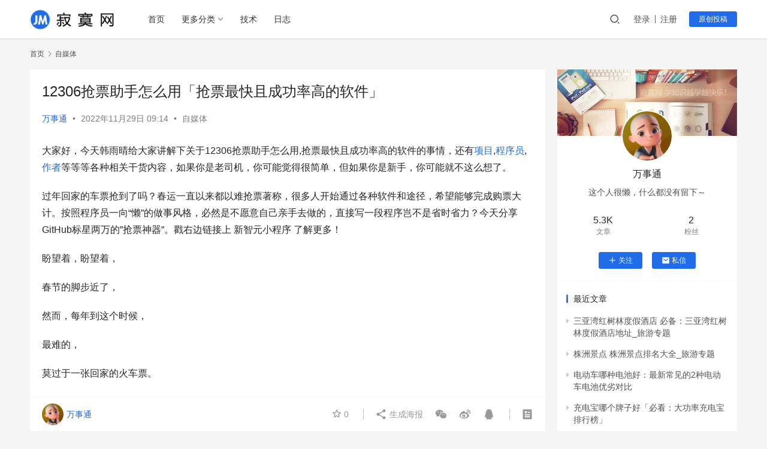

--- FILE ---
content_type: text/html; charset=UTF-8
request_url: https://www.jimowang.com/p/18808.html
body_size: 16541
content:
<!DOCTYPE html>
<html lang="zh-CN">
<head>
    <meta charset="UTF-8">
    <meta http-equiv="X-UA-Compatible" content="IE=edge,chrome=1">
    <meta name="renderer" content="webkit">
    <meta name="viewport" content="width=device-width,initial-scale=1.0,user-scalable=no,maximum-scale=1,viewport-fit=cover">
    <title>12306抢票助手怎么用「抢票最快且成功率高的软件」 - 寂寞网</title>
    <meta name="keywords" content="作者,程序员,项目" />
<meta name="description" content="大家好，今天韩雨晴给大家讲解下关于12306抢票助手怎么用,抢票最快且成功率高的软件的事情，还有项目,程序员,作者等等等各种相关干货内容，如果你是老司机，你可能觉得很简单，但如果你是新手，你可能就不这么想了。 过年回家的车票抢到了吗？春运一直以来都以难抢票著称，很多人开始通过各种软件和途径，希望能够完成购票大计。按照程..." />
<meta property="og:type" content="article" />
<meta property="og:url" content="https://www.jimowang.com/p/18808.html" />
<meta property="og:site_name" content="寂寞网" />
<meta property="og:title" content="12306抢票助手怎么用「抢票最快且成功率高的软件」" />
<meta property="og:description" content="大家好，今天韩雨晴给大家讲解下关于12306抢票助手怎么用,抢票最快且成功率高的软件的事情，还有项目,程序员,作者等等等各种相关干货内容，如果你是老司机，你可能觉得很简单，但如果你是新手，你可能就不这么想了。 过年回家的车票抢到了吗？春运一直以来都以难抢票著称，很多人开始通过各种软件和途径，希望能够完成购票大计。按照程..." />
<link rel="canonical" href="https://www.jimowang.com/p/18808.html" />
<meta name="applicable-device" content="pc,mobile" />
<meta http-equiv="Cache-Control" content="no-transform" />
<link rel="shortcut icon" href="https://www.jimowang.com/wp-content/uploads/2022/05/favicon.png" />
<link rel='dns-prefetch' href='//www.jimowang.com' />
<link rel='stylesheet' id='stylesheet-css'  href='//www.jimowang.com/wp-content/uploads/wpcom/style.6.9.3.1744652262.css?ver=6.9.3' type='text/css' media='all' />
<link rel='stylesheet' id='remixicon-css'  href='https://www.jimowang.com/wp-content/themes/justnews/themer/assets/css/remixicon-2.5.0.min.css?ver=2.5.0' type='text/css' media='all' />
<link rel='stylesheet' id='font-awesome-css'  href='https://www.jimowang.com/wp-content/themes/justnews/themer/assets/css/font-awesome.css?ver=6.9.3' type='text/css' media='all' />
<link rel='stylesheet' id='wp-block-library-css'  href='https://www.jimowang.com/wp-includes/css/dist/block-library/style.min.css?ver=6.0' type='text/css' media='all' />
<style id='global-styles-inline-css' type='text/css'>
body{--wp--preset--color--black: #000000;--wp--preset--color--cyan-bluish-gray: #abb8c3;--wp--preset--color--white: #ffffff;--wp--preset--color--pale-pink: #f78da7;--wp--preset--color--vivid-red: #cf2e2e;--wp--preset--color--luminous-vivid-orange: #ff6900;--wp--preset--color--luminous-vivid-amber: #fcb900;--wp--preset--color--light-green-cyan: #7bdcb5;--wp--preset--color--vivid-green-cyan: #00d084;--wp--preset--color--pale-cyan-blue: #8ed1fc;--wp--preset--color--vivid-cyan-blue: #0693e3;--wp--preset--color--vivid-purple: #9b51e0;--wp--preset--gradient--vivid-cyan-blue-to-vivid-purple: linear-gradient(135deg,rgba(6,147,227,1) 0%,rgb(155,81,224) 100%);--wp--preset--gradient--light-green-cyan-to-vivid-green-cyan: linear-gradient(135deg,rgb(122,220,180) 0%,rgb(0,208,130) 100%);--wp--preset--gradient--luminous-vivid-amber-to-luminous-vivid-orange: linear-gradient(135deg,rgba(252,185,0,1) 0%,rgba(255,105,0,1) 100%);--wp--preset--gradient--luminous-vivid-orange-to-vivid-red: linear-gradient(135deg,rgba(255,105,0,1) 0%,rgb(207,46,46) 100%);--wp--preset--gradient--very-light-gray-to-cyan-bluish-gray: linear-gradient(135deg,rgb(238,238,238) 0%,rgb(169,184,195) 100%);--wp--preset--gradient--cool-to-warm-spectrum: linear-gradient(135deg,rgb(74,234,220) 0%,rgb(151,120,209) 20%,rgb(207,42,186) 40%,rgb(238,44,130) 60%,rgb(251,105,98) 80%,rgb(254,248,76) 100%);--wp--preset--gradient--blush-light-purple: linear-gradient(135deg,rgb(255,206,236) 0%,rgb(152,150,240) 100%);--wp--preset--gradient--blush-bordeaux: linear-gradient(135deg,rgb(254,205,165) 0%,rgb(254,45,45) 50%,rgb(107,0,62) 100%);--wp--preset--gradient--luminous-dusk: linear-gradient(135deg,rgb(255,203,112) 0%,rgb(199,81,192) 50%,rgb(65,88,208) 100%);--wp--preset--gradient--pale-ocean: linear-gradient(135deg,rgb(255,245,203) 0%,rgb(182,227,212) 50%,rgb(51,167,181) 100%);--wp--preset--gradient--electric-grass: linear-gradient(135deg,rgb(202,248,128) 0%,rgb(113,206,126) 100%);--wp--preset--gradient--midnight: linear-gradient(135deg,rgb(2,3,129) 0%,rgb(40,116,252) 100%);--wp--preset--duotone--dark-grayscale: url('#wp-duotone-dark-grayscale');--wp--preset--duotone--grayscale: url('#wp-duotone-grayscale');--wp--preset--duotone--purple-yellow: url('#wp-duotone-purple-yellow');--wp--preset--duotone--blue-red: url('#wp-duotone-blue-red');--wp--preset--duotone--midnight: url('#wp-duotone-midnight');--wp--preset--duotone--magenta-yellow: url('#wp-duotone-magenta-yellow');--wp--preset--duotone--purple-green: url('#wp-duotone-purple-green');--wp--preset--duotone--blue-orange: url('#wp-duotone-blue-orange');--wp--preset--font-size--small: 13px;--wp--preset--font-size--medium: 20px;--wp--preset--font-size--large: 36px;--wp--preset--font-size--x-large: 42px;}.has-black-color{color: var(--wp--preset--color--black) !important;}.has-cyan-bluish-gray-color{color: var(--wp--preset--color--cyan-bluish-gray) !important;}.has-white-color{color: var(--wp--preset--color--white) !important;}.has-pale-pink-color{color: var(--wp--preset--color--pale-pink) !important;}.has-vivid-red-color{color: var(--wp--preset--color--vivid-red) !important;}.has-luminous-vivid-orange-color{color: var(--wp--preset--color--luminous-vivid-orange) !important;}.has-luminous-vivid-amber-color{color: var(--wp--preset--color--luminous-vivid-amber) !important;}.has-light-green-cyan-color{color: var(--wp--preset--color--light-green-cyan) !important;}.has-vivid-green-cyan-color{color: var(--wp--preset--color--vivid-green-cyan) !important;}.has-pale-cyan-blue-color{color: var(--wp--preset--color--pale-cyan-blue) !important;}.has-vivid-cyan-blue-color{color: var(--wp--preset--color--vivid-cyan-blue) !important;}.has-vivid-purple-color{color: var(--wp--preset--color--vivid-purple) !important;}.has-black-background-color{background-color: var(--wp--preset--color--black) !important;}.has-cyan-bluish-gray-background-color{background-color: var(--wp--preset--color--cyan-bluish-gray) !important;}.has-white-background-color{background-color: var(--wp--preset--color--white) !important;}.has-pale-pink-background-color{background-color: var(--wp--preset--color--pale-pink) !important;}.has-vivid-red-background-color{background-color: var(--wp--preset--color--vivid-red) !important;}.has-luminous-vivid-orange-background-color{background-color: var(--wp--preset--color--luminous-vivid-orange) !important;}.has-luminous-vivid-amber-background-color{background-color: var(--wp--preset--color--luminous-vivid-amber) !important;}.has-light-green-cyan-background-color{background-color: var(--wp--preset--color--light-green-cyan) !important;}.has-vivid-green-cyan-background-color{background-color: var(--wp--preset--color--vivid-green-cyan) !important;}.has-pale-cyan-blue-background-color{background-color: var(--wp--preset--color--pale-cyan-blue) !important;}.has-vivid-cyan-blue-background-color{background-color: var(--wp--preset--color--vivid-cyan-blue) !important;}.has-vivid-purple-background-color{background-color: var(--wp--preset--color--vivid-purple) !important;}.has-black-border-color{border-color: var(--wp--preset--color--black) !important;}.has-cyan-bluish-gray-border-color{border-color: var(--wp--preset--color--cyan-bluish-gray) !important;}.has-white-border-color{border-color: var(--wp--preset--color--white) !important;}.has-pale-pink-border-color{border-color: var(--wp--preset--color--pale-pink) !important;}.has-vivid-red-border-color{border-color: var(--wp--preset--color--vivid-red) !important;}.has-luminous-vivid-orange-border-color{border-color: var(--wp--preset--color--luminous-vivid-orange) !important;}.has-luminous-vivid-amber-border-color{border-color: var(--wp--preset--color--luminous-vivid-amber) !important;}.has-light-green-cyan-border-color{border-color: var(--wp--preset--color--light-green-cyan) !important;}.has-vivid-green-cyan-border-color{border-color: var(--wp--preset--color--vivid-green-cyan) !important;}.has-pale-cyan-blue-border-color{border-color: var(--wp--preset--color--pale-cyan-blue) !important;}.has-vivid-cyan-blue-border-color{border-color: var(--wp--preset--color--vivid-cyan-blue) !important;}.has-vivid-purple-border-color{border-color: var(--wp--preset--color--vivid-purple) !important;}.has-vivid-cyan-blue-to-vivid-purple-gradient-background{background: var(--wp--preset--gradient--vivid-cyan-blue-to-vivid-purple) !important;}.has-light-green-cyan-to-vivid-green-cyan-gradient-background{background: var(--wp--preset--gradient--light-green-cyan-to-vivid-green-cyan) !important;}.has-luminous-vivid-amber-to-luminous-vivid-orange-gradient-background{background: var(--wp--preset--gradient--luminous-vivid-amber-to-luminous-vivid-orange) !important;}.has-luminous-vivid-orange-to-vivid-red-gradient-background{background: var(--wp--preset--gradient--luminous-vivid-orange-to-vivid-red) !important;}.has-very-light-gray-to-cyan-bluish-gray-gradient-background{background: var(--wp--preset--gradient--very-light-gray-to-cyan-bluish-gray) !important;}.has-cool-to-warm-spectrum-gradient-background{background: var(--wp--preset--gradient--cool-to-warm-spectrum) !important;}.has-blush-light-purple-gradient-background{background: var(--wp--preset--gradient--blush-light-purple) !important;}.has-blush-bordeaux-gradient-background{background: var(--wp--preset--gradient--blush-bordeaux) !important;}.has-luminous-dusk-gradient-background{background: var(--wp--preset--gradient--luminous-dusk) !important;}.has-pale-ocean-gradient-background{background: var(--wp--preset--gradient--pale-ocean) !important;}.has-electric-grass-gradient-background{background: var(--wp--preset--gradient--electric-grass) !important;}.has-midnight-gradient-background{background: var(--wp--preset--gradient--midnight) !important;}.has-small-font-size{font-size: var(--wp--preset--font-size--small) !important;}.has-medium-font-size{font-size: var(--wp--preset--font-size--medium) !important;}.has-large-font-size{font-size: var(--wp--preset--font-size--large) !important;}.has-x-large-font-size{font-size: var(--wp--preset--font-size--x-large) !important;}
</style>
<script type='text/javascript' src='https://www.jimowang.com/wp-content/themes/justnews/themer/assets/js/jquery-3.6.0.min.js?ver=6.9.3' id='jquery-core-js'></script>
<script type='text/javascript' src='https://www.jimowang.com/wp-includes/js/jquery/jquery-migrate.min.js?ver=3.3.2' id='jquery-migrate-js'></script>
<link rel="EditURI" type="application/rsd+xml" title="RSD" href="https://www.jimowang.com/xmlrpc.php?rsd" />
<link rel="wlwmanifest" type="application/wlwmanifest+xml" href="https://www.jimowang.com/wp-includes/wlwmanifest.xml" /> 
<link rel="icon" href="https://www.jimowang.com/wp-content/uploads/2022/05/favicon.png" sizes="32x32" />
<link rel="icon" href="https://www.jimowang.com/wp-content/uploads/2022/05/favicon.png" sizes="192x192" />
<link rel="apple-touch-icon" href="https://www.jimowang.com/wp-content/uploads/2022/05/favicon.png" />
<meta name="msapplication-TileImage" content="https://www.jimowang.com/wp-content/uploads/2022/05/favicon.png" />
    <!--[if lte IE 9]><script src="https://www.jimowang.com/wp-content/themes/justnews/js/update.js"></script><![endif]-->
</head>
<body class="post-template-default single single-post postid-18808 single-format-gallery lang-cn el-boxed">
<header class="header">
    <div class="container clearfix">
        <div class="navbar-header">
            <button type="button" class="navbar-toggle collapsed" data-toggle="collapse" data-target=".navbar-collapse" aria-label="menu">
                <span class="icon-bar icon-bar-1"></span>
                <span class="icon-bar icon-bar-2"></span>
                <span class="icon-bar icon-bar-3"></span>
            </button>
                        <div class="logo">
                <a href="https://www.jimowang.com" rel="home"><img src="https://www.jimowang.com/wp-content/uploads/2022/05/logo.png" alt="寂寞网"></a>
            </div>
        </div>
        <div class="collapse navbar-collapse">
            <nav class="navbar-left primary-menu"><ul id="menu-%e5%af%82%e5%af%9e%e7%bd%91" class="nav navbar-nav wpcom-adv-menu"><li class="menu-item"><a href="https://www.jimowang.com/">首页</a></li>
<li class="menu-item menu-item-style menu-item-style2 dropdown"><a href="#" class="dropdown-toggle">更多分类</a>
<ul class="dropdown-menu menu-item-wrap menu-item-col-2">
	<li class="menu-item"><a href="https://www.jimowang.com/category/jingyan">经验分享</a></li>
	<li class="menu-item"><a href="https://www.jimowang.com/category/rizhi">攻略记录</a></li>
</ul>
</li>
<li class="menu-item"><a href="https://www.jimowang.com/category/jishu">技术</a></li>
<li class="menu-item"><a href="https://www.jimowang.com/category/rizhi">日志</a></li>
</ul></nav>            <div class="navbar-action pull-right">
                <div class="navbar-search-icon j-navbar-search"><i class="wpcom-icon wi"><svg aria-hidden="true"><use xlink:href="#wi-search"></use></svg></i></div>
                                                    <div id="j-user-wrap">
                        <a class="login" href="https://www.jimowang.com/login?modal-type=login">登录</a>
                        <a class="login register" href="https://www.jimowang.com/register?modal-type=register">注册</a>
                    </div>
                    <a class="btn btn-primary btn-xs publish" href="https://www.jimowang.com/tougao">
                        原创投稿</a>
                                                </div>
            <form class="navbar-search" action="https://www.jimowang.com" method="get" role="search">
                <div class="navbar-search-inner">
                    <i class="wpcom-icon wi navbar-search-close"><svg aria-hidden="true"><use xlink:href="#wi-close"></use></svg></i>                    <input type="text" name="s" class="navbar-search-input" autocomplete="off" placeholder="输入关键词搜索..." value="">
                    <button class="navbar-search-btn" type="submit"><i class="wpcom-icon wi"><svg aria-hidden="true"><use xlink:href="#wi-search"></use></svg></i></button>
                </div>
            </form>
        </div><!-- /.navbar-collapse -->
    </div><!-- /.container -->
</header>
<div id="wrap">    <div class="wrap container">
        <ol class="breadcrumb" vocab="https://schema.org/" typeof="BreadcrumbList"><li class="home" property="itemListElement" typeof="ListItem"><a href="https://www.jimowang.com" property="item" typeof="WebPage"><span property="name" class="hide">寂寞网</span>首页</a><meta property="position" content="1"></li><li property="itemListElement" typeof="ListItem"><i class="wpcom-icon wi"><svg aria-hidden="true"><use xlink:href="#wi-arrow-right-3"></use></svg></i><a href="https://www.jimowang.com/category/zimeiti" property="item" typeof="WebPage"><span property="name">自媒体</span></a><meta property="position" content="2"></li></ol>        <main class="main">
                            <article id="post-18808" class="post-18808 post type-post status-publish format-gallery hentry category-zimeiti tag-1440 tag-1617 tag-564 post_format-post-format-gallery entry">
                    <div class="entry-main">
                                                                        <div class="entry-head">
                            <h1 class="entry-title">12306抢票助手怎么用「抢票最快且成功率高的软件」</h1>
                            <div class="entry-info">
                                                                    <span class="vcard">
                                        <a class="nickname url fn j-user-card" data-user="9" href="https://www.jimowang.com/user/9">万事通</a>
                                    </span>
                                    <span class="dot">•</span>
                                                                <time class="entry-date published" datetime="2022-11-29T09:14:00+08:00" pubdate>
                                    2022年11月29日 09:14                                </time>
                                <span class="dot">•</span>
                                <a href="https://www.jimowang.com/category/zimeiti" rel="category tag">自媒体</a>                                                            </div>
                        </div>
                        
                                                <div class="entry-content">
                            <p>大家好，今天韩雨晴给大家讲解下关于12306抢票助手怎么用,抢票最快且成功率高的软件的事情，还有<span class="wpcom_tag_link"><a href="https://www.jimowang.com/tags/%e9%a1%b9%e7%9b%ae" title="项目" target="_blank">项目</a></span>,<span class="wpcom_tag_link"><a href="https://www.jimowang.com/tags/%e7%a8%8b%e5%ba%8f%e5%91%98" title="程序员" target="_blank">程序员</a></span>,<span class="wpcom_tag_link"><a href="https://www.jimowang.com/tags/%e4%bd%9c%e8%80%85" title="作者" target="_blank">作者</a></span>等等等各种相关干货内容，如果你是老司机，你可能觉得很简单，但如果你是新手，你可能就不这么想了。</p>
<p>过年回家的车票抢到了吗？春运一直以来都以难抢票著称，很多人开始通过各种软件和途径，希望能够完成购票大计。按照程序员一向“懒”的做事风格，必然是不愿意自己亲手去做的，直接写一段程序岂不是省时省力？今天分享GitHub标星两万的”抢票神器”。戳右边链接上 新智元小程序 了解更多！</p>
<p>盼望着，盼望着，</p>
<p>春节的脚步近了，</p>
<p>然而，每年到这个时候，</p>
<p>最难的，</p>
<p>莫过于一张回家的火车票。</p>
<p><img><img class="j-lazy"></p>
<p>据悉，</p>
<p>今年春运期间，</p>
<p>全国铁路发送旅客人次同比将增长8.0%。</p>
<p>达到4.4亿人次，</p>
<p>2020年铁路春运自1月10日开始，</p>
<p>2月18日结束，共40天，</p>
<p>节前15天，节后25天，</p>
<p>今年的12月12日起日1月10日火车票正式发售。</p>
<p><img><img class="j-lazy"></p>
<p>即使再难，家还是要回的，票还是要抢的，所以这一周，GitHub上用python抢票的项目又重回top榜单。</p>
<p><img><img class="j-lazy"></p>
<p>这个抢票小助手诞生于2017年，作者是文贤平/文先森 (testerSunshine) ，目前这个项目标星已经将近20000，可想而知程序员们回家的愿望是多么的迫切！</p>
<h1>史上最强抢票助手，紧随12306更新</h1>
<p>从项目的更新日志可以看到，这个项目的第一次更新是在2017.5.13，之后一共进行了32次更新，其中大部分是作者本人，也有一些开发者提供了支持。</p>
<p>这个项目基本上是紧随着12306网站的功能更新而更新的，比如去年春运增加的候补功能，在票卖完的情况下预先付款，等其他人退票之后自动补上。该项目也在今年加入了这个功能。</p>
<p><img><img class="j-lazy"></p>
<p>目前这个抢票小助手基本支持12306的所有主要功能，包括相当邮件通知、智能候补等。</p>
<p><img><img class="j-lazy"></p>
<p>这个抢票小助手堪称史上最强的抢票小助手了，作者在项目后面提供了交流群，9个群如今已经有7个满了，可想而知这是多么强大的力量。</p>
<p><img><img class="j-lazy"></p>
<h1>句句代码，只为抢一张回家的票</h1>
<p>作者为了这个项目还是费了不少心血的，首先我们来看一下作者的思路。</p>
<p><img><img class="j-lazy"></p>
<p>思路并不复杂而且相当紧凑。</p>
<p>首先需要下载一个机器学习模型完成对12306验证码的自动识别，该模型需放于项目根目录中。</p>
<p>1. 模型下载链接:</p>
<p> https://pan.baidu.com/s/1rS155VjweWVWIJogakechA</p>
<p>密码:bmlm</p>
<p>2. git仓库下载：</p>
<p> https://github.com/testerSunshine/12306model.git</p>
<p>（1）cd 12306/</p>
<p>（2）git clone</p>
<p> https://github.com/testerSunshine/12306model.git</p>
<p><img><img class="j-lazy"></p>
<p>模型的安装需要一些依赖，具体如下：</p>
<p><img><img class="j-lazy"></p>
<p>满足了依赖之后可以进行安装：</p>
<ul>
<li>root用户(避免多python环境产生问题)：</li>
</ul>
<pre class="wp-block-code"><code>pip3 install -i https://pypi.tuna.tsinghua.edu.cn/simple -r requirements.txt</code></pre>
<ul>
<li>非root用户（避免安装和运行时使用了不同环境）：</li>
</ul>
<pre class="wp-block-code"><code>pip3 install -i https://pypi.tuna.tsinghua.edu.cn/simple -r requirements.txt</code></pre>
<p>许多windows的用户装不了tensorflow的话，可以适当降低版本或者升高版本都是可以的。</p>
<p>注意，在过程中如果报错为缺少上面列表中的依赖，只需单独使用pip3安装相应依赖包即可。</p>
<p><img><img class="j-lazy"></p>
<p>而后就可以启动项目了。</p>
<p>第一步：修改配置文件</p>
<pre class="wp-block-code"><code># 测试邮箱和server酱是否可用， server酱测试的前提是server酱开关开启# 可以配置server酱提醒（推荐）[配置教程](https://www.jianshu.com/p/8d10b5b9c4e3)# 用python3还是python完全取决于安装的时候配置的环境变量是否为python3,以下启动默认环境变量为python3python3run.pyt第二步：启动前筛选cdn</code></pre>
<p>第二步：启动前筛选cdn</p>
<pre class="wp-block-code"><code>python3run.pyc</code></pre>
<p>第三步：启动服务</p>
<pre class="wp-block-code"><code>python3run.pyr</code></pre>
<p>成功抢票后就会出现下面的结果啦！</p>
<p><img><img class="j-lazy"></p>
<p>项目地址：</p>
<p> https://github.com/testerSunshine/12306</p>
<h1>程序员为了抢火车票，都干什么了！</h1>
<p>程序员为了抢票而写代码这件事可以追溯到12306网站刚出现的时候。</p>
<p>2010年初，12306网络购票刚刚出现，一年后GitHub上就已经有程序员为了买票而写脚本了，但是当时仅限于查询余票。</p>
<p><img><img class="j-lazy"></p>
<p>随后，越来越多的程序员开始了“面向回家编程”，出的最大的新闻是差点搞垮GitHub。</p>
<p>2012年，一位叫做iFish的大佬开发的插件，被很多浏览器的春节版本纷纷搭载，连12306官方也引用了里面的一个资源。</p>
<p><img><img class="j-lazy"></p>
<p>这个插件引发了著名的「12306 订票助手拖垮 GitHub」事件。</p>
<p>简单来说，就是这款“订票助手”使用的文件并不是普通的静态文件（例如 gist），而是一个repo 的raw data。这就意味着，每次有人请求这个文件，github都要去访问这个repo，查找要求的数据。</p>
<p>并且，如果一次数据请求失败，那么这个指令就会就每五秒请求一次，直到成功。于是在春节前十几天的抢票高峰时，巨大的访问量导致Github受到DDOS攻击，不堪负载。</p>
<p>事后作者本人也表示：慌得一批。</p>
<p><img><img class="j-lazy"></p>
<p>之后随着各种App付费抢票的出现，很多人不会选择码一堆代码只为抢一张票，但是程序员心中的执念还是始终不会熄灭，“面向回家编程”，再艰难也是值得的！</p>
<p>最后祝愿各位小伙伴们：在今年的春运中成功抢票，顺利回家！</p>
<p>上面这些就是这篇文章的所有内容了，希望对你有一定的帮助，当你认真看完了12306抢票助手怎么用「抢票最快且成功率高的软件」这篇文章，感觉自己有一定收获，那就帮忙点个赞吧。</p>
                                                        <div class="entry-copyright"><p>本文发布者：万事通，不代表寂寞网立场，转载请注明出处：<span>https://www.jimowang.com/p/18808.html</span></p>
<p>版权声明：本文内容由互联网用户自发贡献，该文观点仅代表作者本人。本站仅提供信息存储空间服务，不拥有所有权，不承担相关法律责任。如发现本站有涉嫌抄袭侵权/违法违规的内容， 请发送邮件至 jimowangmail@126.com 举报，一经查实，本站将立刻删除。</p></div>                        </div>

                        <div class="entry-tag"><a href="https://www.jimowang.com/tags/%e4%bd%9c%e8%80%85" rel="tag">作者</a><a href="https://www.jimowang.com/tags/%e7%a8%8b%e5%ba%8f%e5%91%98" rel="tag">程序员</a><a href="https://www.jimowang.com/tags/%e9%a1%b9%e7%9b%ae" rel="tag">项目</a></div>
                        <div class="entry-action">
                            <div class="btn-zan" data-id="18808"><i class="wpcom-icon wi"><svg aria-hidden="true"><use xlink:href="#wi-thumb-up-fill"></use></svg></i> 赞 <span class="entry-action-num">(0)</span></div>

                                                    </div>

                        <div class="entry-bar">
                            <div class="entry-bar-inner clearfix">
                                                                    <div class="author pull-left">
                                                                                <a data-user="9" target="_blank" href="https://www.jimowang.com/user/9" class="avatar j-user-card">
                                            <img alt='万事通' src='//www.jimowang.com/wp-content/uploads/member/avatars/cce2e2d7fbdea1af.1658573128.jpg' class='avatar avatar-60 photo' height='60' width='60' /><span class="author-name">万事通</span>                                        </a>
                                    </div>
                                                                <div class="info pull-right">
                                    <div class="info-item meta">
                                                                                    <a class="meta-item j-heart" href="javascript:;" data-id="18808"><i class="wpcom-icon wi"><svg aria-hidden="true"><use xlink:href="#wi-star"></use></svg></i> <span class="data">0</span></a>                                                                                                                    </div>
                                    <div class="info-item share">
                                        <a class="meta-item mobile j-mobile-share" href="javascript:;" data-id="18808" data-qrcode="https://www.jimowang.com/p/18808.html"><i class="wpcom-icon wi"><svg aria-hidden="true"><use xlink:href="#wi-share"></use></svg></i> 生成海报</a>
                                                                                    <a class="meta-item wechat" data-share="wechat" target="_blank" rel="nofollow" href="#">
                                                <i class="wpcom-icon wi"><svg aria-hidden="true"><use xlink:href="#wi-wechat"></use></svg></i>                                            </a>
                                                                                    <a class="meta-item weibo" data-share="weibo" target="_blank" rel="nofollow" href="#">
                                                <i class="wpcom-icon wi"><svg aria-hidden="true"><use xlink:href="#wi-weibo"></use></svg></i>                                            </a>
                                                                                    <a class="meta-item qq" data-share="qq" target="_blank" rel="nofollow" href="#">
                                                <i class="wpcom-icon wi"><svg aria-hidden="true"><use xlink:href="#wi-qq"></use></svg></i>                                            </a>
                                                                            </div>
                                    <div class="info-item act">
                                        <a href="javascript:;" id="j-reading"><i class="wpcom-icon wi"><svg aria-hidden="true"><use xlink:href="#wi-article"></use></svg></i></a>
                                    </div>
                                </div>
                            </div>
                        </div>
                    </div>

                                            <div class="entry-page">
                                                            <div class="entry-page-prev entry-page-nobg j-lazy" style="background-image: url(https://www.jimowang.com/wp-content/uploads/2022/06/2022060507534233.gif);" data-original="">
                                    <a href="https://www.jimowang.com/p/18807.html" title="小饰品批发市场进货在哪里「附：最新小商品进货攻略」" rel="prev">
                                        <span>小饰品批发市场进货在哪里「附：最新小商品进货攻略」</span>
                                    </a>
                                    <div class="entry-page-info">
                                        <span class="pull-left"><i class="wpcom-icon wi"><svg aria-hidden="true"><use xlink:href="#wi-arrow-left-double"></use></svg></i> 上一篇</span>
                                        <span class="pull-right">2022年11月29日 09:13</span>
                                    </div>
                                </div>
                                                                                        <div class="entry-page-next entry-page-nobg j-lazy" style="background-image: url(https://www.jimowang.com/wp-content/uploads/2022/06/2022060507534233.gif);" data-original="">
                                    <a href="https://www.jimowang.com/p/18809.html" title="葡萄酒品牌销售排行榜「最新红酒排名前十名品牌排行榜」" rel="next">
                                        <span>葡萄酒品牌销售排行榜「最新红酒排名前十名品牌排行榜」</span>
                                    </a>
                                    <div class="entry-page-info">
                                        <span class="pull-right">下一篇 <i class="wpcom-icon wi"><svg aria-hidden="true"><use xlink:href="#wi-arrow-right-double"></use></svg></i></span>
                                        <span class="pull-left">2022年11月29日 09:15</span>
                                    </div>
                                </div>
                                                    </div>
                                                                                    <div class="entry-related-posts">
                            <h3 class="entry-related-title">相关推荐</h3><ul class="entry-related cols-3 post-loop post-loop-default">    <li class="item item3">
        <div class="item-content">
                        <h4 class="item-title">
                <a href="https://www.jimowang.com/p/35034.html" target="_blank" rel="bookmark">
                                         Mumistheword「新手必看：Mumbai\\\&#8217;stheWord」                </a>
            </h4>
            <a class="item-images" href="https://www.jimowang.com/p/35034.html" title="Mumistheword「新手必看：Mumbai\\\&#8217;stheWord」" target="_blank">
                <span><i class="item-images-el j-lazy" style="background-image: url(https://www.jimowang.com/wp-content/uploads/2022/06/2022060507534233.gif);" data-original="https://www.jimowang.com/wp-content/uploads/zmtimg/06022316572.jpg"></i></span><span><i class="item-images-el j-lazy" style="background-image: url(https://www.jimowang.com/wp-content/uploads/2022/06/2022060507534233.gif);" data-original="https://www.jimowang.com/wp-content/uploads/zmtimg/06022316573.jpg"></i></span><span><i class="item-images-el j-lazy" style="background-image: url(https://www.jimowang.com/wp-content/uploads/2022/06/2022060507534233.gif);" data-original="https://www.jimowang.com/wp-content/uploads/zmtimg/06022316574.jpg"></i></span><span><i class="item-images-el j-lazy" style="background-image: url(https://www.jimowang.com/wp-content/uploads/2022/06/2022060507534233.gif);" data-original="https://www.jimowang.com/wp-content/uploads/zmtimg/06022416575.jpg"></i></span>            </a>
            <div class="item-excerpt">
                <p>大家好，今天赵霞给大家讲解下关于Mumistheword,Mumbai\\\&#8217;stheWord的事情，以及关于表示，意思，例句，缩写，说话这些的相关干货，先说明一下，老司机直接飘过吧，主要是讲解给新手朋友们的哈！ 嗨，大家好！今天我们一起来学习习语mum\&#8217;s the word。 mum\&#8217;s the word的意思是“w&#8230;</p>
            </div>
            <div class="item-meta">
                                    <div class="item-meta-li author">
                                                <a data-user="15" target="_blank" href="https://www.jimowang.com/user/15" class="avatar j-user-card">
                            <img alt='万能达人' src='//www.jimowang.com/wp-content/uploads/member/avatars/c7ff062936a96d3c.1672987166.jpg' class='avatar avatar-60 photo' height='60' width='60' />                            <span>万能达人</span>
                        </a>
                    </div>
                                <span class="item-meta-li date">2023年3月7日</span>
                                    <span class="item-meta-li dot">•</span>
                    <a class="item-meta-li" href="https://www.jimowang.com/category/zimeiti" target="_blank">自媒体</a>
                                <div class="item-meta-right">
                                    </div>
            </div>
        </div>
    </li>
<li class="item item-no-thumb">
        <div class="item-content">
                <h4 class="item-title">
            <a href="https://www.jimowang.com/p/8925.html" target="_blank" rel="bookmark">
                                 深交所新股「附：2022港股即将上市新股一览表」            </a>
        </h4>
        <div class="item-excerpt">
            <p>很高兴又和各位见面啦！这次尤筱珠想和你们聊聊深交所新股,2022港股即将上市新股一览表，以及主板,代码,市场等等相关的各种干货，希望各位能认真阅读。因为，只有这样才能真正理解和掌握！ 深交所新股（2021港股即将上市新股一览表） 2021年4月28日，N东瑞在深圳主板市场挂牌上市，毫无悬念地收出了44%涨停。但鲜有投资者注意到的是，该股股票代码是001201&#8230;</p>
        </div>
        <div class="item-meta">
                        <div class="item-meta-li author">
                                <a data-user="9" target="_blank" href="https://www.jimowang.com/user/9" class="avatar j-user-card">
                    <img alt='万事通' src='//www.jimowang.com/wp-content/uploads/member/avatars/cce2e2d7fbdea1af.1658573128.jpg' class='avatar avatar-60 photo' height='60' width='60' />                    <span>万事通</span>
                </a>
            </div>
                                            <a class="item-meta-li" href="https://www.jimowang.com/category/zimeiti" target="_blank">自媒体</a>
                            <span class="item-meta-li date">2022年10月11日</span>
            <div class="item-meta-right">
                            </div>
        </div>
    </div>
</li>
<li class="item">
        <div class="item-img">
        <a class="item-img-inner" href="https://www.jimowang.com/p/37141.html" title="调查显示：超半数受访者认为学历还是敲门砖" target="_blank" rel="bookmark">
            <img class="j-lazy" src="https://www.jimowang.com/wp-content/uploads/2022/06/2022060507534233-332x206.gif" data-original="https://www.jimowang.com/wp-content/uploads/news/20230331130090616-332x206.jpg" width="332" height="206" alt="调查显示：超半数受访者认为学历还是敲门砖">        </a>
                <a class="item-category" href="https://www.jimowang.com/category/zimeiti" target="_blank">自媒体</a>
            </div>
        <div class="item-content">
                <h4 class="item-title">
            <a href="https://www.jimowang.com/p/37141.html" target="_blank" rel="bookmark">
                                 调查显示：超半数受访者认为学历还是敲门砖            </a>
        </h4>
        <div class="item-excerpt">
            <p>大家好，我是本站的信息整理员褚恒耀，为您呈现最全面的新闻报道。最近关于调查显示：超半数受访者认为学历还是敲门砖的讨论越来越多，引起了大家的广泛关注，下面就让我为大家详细介绍一下这个事件的具体情况吧！ 3月31日消息，中国青年报社社会调查中心通过中青报官方微博发起了一系列投票。截至3月30日上午9时，超两万人参与调查。 数据显示，64.1%的受访者表示本科毕业&#8230;</p>
        </div>
        <div class="item-meta">
                        <div class="item-meta-li author">
                                <a data-user="16" target="_blank" href="https://www.jimowang.com/user/16" class="avatar j-user-card">
                    <img alt='新闻早知道' src='//www.jimowang.com/wp-content/uploads/member/avatars/7b01eae257e44aa9.1679620050.jpg' class='avatar avatar-60 photo' height='60' width='60' />                    <span>新闻早知道</span>
                </a>
            </div>
                                    <span class="item-meta-li date">2023年3月31日</span>
            <div class="item-meta-right">
                            </div>
        </div>
    </div>
</li>
    <li class="item item3">
        <div class="item-content">
                        <h4 class="item-title">
                <a href="https://www.jimowang.com/p/14815.html" target="_blank" rel="bookmark">
                                         玉兰油护手霜好用吗「推荐玉兰油效果讲解」                </a>
            </h4>
            <a class="item-images" href="https://www.jimowang.com/p/14815.html" title="玉兰油护手霜好用吗「推荐玉兰油效果讲解」" target="_blank">
                <span><i class="item-images-el j-lazy" style="background-image: url(https://www.jimowang.com/wp-content/uploads/2022/06/2022060507534233.gif);" data-original="https://www.jimowang.com/wp-content/uploads/zimeiti/2313057624.jpg"></i></span><span><i class="item-images-el j-lazy" style="background-image: url(https://www.jimowang.com/wp-content/uploads/2022/06/2022060507534233.gif);" data-original="https://www.jimowang.com/wp-content/uploads/zimeiti/2313057625.gif"></i></span><span><i class="item-images-el j-lazy" style="background-image: url(https://www.jimowang.com/wp-content/uploads/2022/06/2022060507534233.gif);" data-original="https://www.jimowang.com/wp-content/uploads/zimeiti/2313057626.gif"></i></span><span><i class="item-images-el j-lazy" style="background-image: url(https://www.jimowang.com/wp-content/uploads/2022/06/2022060507534233.gif);" data-original="https://www.jimowang.com/wp-content/uploads/zimeiti/2313057627.gif"></i></span>            </a>
            <div class="item-excerpt">
                <p>大家好，今天朱子萱给大家准备的干货是玉兰油护手霜好用吗,玉兰油效果讲解，还有关于玉兰,凝胶,油烟等等其他相关干货，其实这篇文章主要还是为新手朋友整理的，总的来说思路还是很重要！ 嗯……久违了，电脑屏幕或者手机屏幕前涂着消毒手凝胶的米娜桑…… 不要为标题中的强烈推荐而感到困惑，相信用过的朋友一定知道感受，内心一定充满了消音词汇：BBB，好像还可以，但是有到强烈&#8230;</p>
            </div>
            <div class="item-meta">
                                    <div class="item-meta-li author">
                                                <a data-user="9" target="_blank" href="https://www.jimowang.com/user/9" class="avatar j-user-card">
                            <img alt='万事通' src='//www.jimowang.com/wp-content/uploads/member/avatars/cce2e2d7fbdea1af.1658573128.jpg' class='avatar avatar-60 photo' height='60' width='60' />                            <span>万事通</span>
                        </a>
                    </div>
                                <span class="item-meta-li date">2022年11月9日</span>
                                    <span class="item-meta-li dot">•</span>
                    <a class="item-meta-li" href="https://www.jimowang.com/category/zimeiti" target="_blank">自媒体</a>
                                <div class="item-meta-right">
                                    </div>
            </div>
        </div>
    </li>
<li class="item">
        <div class="item-img">
        <a class="item-img-inner" href="https://www.jimowang.com/p/22952.html" title="世界保险公司排名前十「最新2022全球保险品牌价值100强榜单」" target="_blank" rel="bookmark">
            <img class="j-lazy" src="https://www.jimowang.com/wp-content/uploads/2022/06/2022060507534233-332x206.gif" data-original="https://www.jimowang.com/wp-content/uploads/zimeiti/04015815410-332x206.jpg" width="332" height="206" alt="世界保险公司排名前十「最新2022全球保险品牌价值100强榜单」">        </a>
                <a class="item-category" href="https://www.jimowang.com/category/zimeiti" target="_blank">自媒体</a>
            </div>
        <div class="item-content">
                <h4 class="item-title">
            <a href="https://www.jimowang.com/p/22952.html" target="_blank" rel="bookmark">
                                 世界保险公司排名前十「最新2022全球保险品牌价值100强榜单」            </a>
        </h4>
        <div class="item-excerpt">
            <p>小伙伴们大家好，今天孙仁战给大家分析下关于世界保险公司排名前十,2022全球保险品牌价值100强榜单的事情，以及其他关于人寿,美元,品牌的一些相关干货，先说明一下，老司机直接飘过吧，主要是讲解给新手朋友们的哈！ 英国品牌咨询公司“品牌金融”(Brand Finance)发布“2021全球最具价值100大保险品牌”排行榜(Insurance 100 2021)&#8230;</p>
        </div>
        <div class="item-meta">
                        <div class="item-meta-li author">
                                <a data-user="9" target="_blank" href="https://www.jimowang.com/user/9" class="avatar j-user-card">
                    <img alt='万事通' src='//www.jimowang.com/wp-content/uploads/member/avatars/cce2e2d7fbdea1af.1658573128.jpg' class='avatar avatar-60 photo' height='60' width='60' />                    <span>万事通</span>
                </a>
            </div>
                                    <span class="item-meta-li date">2022年12月17日</span>
            <div class="item-meta-right">
                            </div>
        </div>
    </div>
</li>
<li class="item item-no-thumb">
        <div class="item-content">
                <h4 class="item-title">
            <a href="https://www.jimowang.com/p/69145.html" target="_blank" rel="bookmark">
                                 乌镇下起今冬第一场雪 &#8211; 视频            </a>
        </h4>
        <div class="item-excerpt">
            <p>大家好，我是新闻记者冯婉葶，最近有一则乌镇下起今冬第一场雪引发了大家的广泛关注，成为了网络上的焦点话题，现在，就请跟我一同探索这个事件的背后故事吧！ 原标题：乌镇下起今冬第一场雪 今天一早，乌镇迎来了这个冬季的第一场雪。纷纷扬扬的雪花落在屋檐、栏杆、台阶、青石板上，别有一番韵味。雪中的乌镇如诗如画，宛如一幅淡墨的水墨画卷。 今天视频就讲到这里了吧，看到这，应&#8230;</p>
        </div>
        <div class="item-meta">
                        <div class="item-meta-li author">
                                <a data-user="16" target="_blank" href="https://www.jimowang.com/user/16" class="avatar j-user-card">
                    <img alt='新闻早知道' src='//www.jimowang.com/wp-content/uploads/member/avatars/7b01eae257e44aa9.1679620050.jpg' class='avatar avatar-60 photo' height='60' width='60' />                    <span>新闻早知道</span>
                </a>
            </div>
                                            <a class="item-meta-li" href="https://www.jimowang.com/category/zimeiti" target="_blank">自媒体</a>
                            <span class="item-meta-li date">2023年12月18日</span>
            <div class="item-meta-right">
                            </div>
        </div>
    </div>
</li>
</ul>                        </div>
                                    </article>
                    </main>
                    <aside class="sidebar">
                <div id="wpcom-profile-6" class="widget widget_profile"><div class="profile-cover"><img class="j-lazy" src="https://www.jimowang.com/wp-content/uploads/2022/06/2022060507534233.gif" data-original="//www.jimowang.com/wp-content/uploads/2021/03/anthony-delanoix-urUdKCxsTUI-unsplash-1.jpg" alt="万事通"></div>            <div class="avatar-wrap">
                <a target="_blank" href="https://www.jimowang.com/user/9" class="avatar-link"><img alt='万事通' src='//www.jimowang.com/wp-content/uploads/member/avatars/cce2e2d7fbdea1af.1658573128.jpg' class='avatar avatar-120 photo' height='120' width='120' /></a></div>
            <div class="profile-info">
                <a target="_blank" href="https://www.jimowang.com/user/9" class="profile-name"><span class="author-name">万事通</span></a>
                <p class="author-description">这个人很懒，什么都没有留下～</p>
                        <div class="profile-stats">
            <div class="profile-stats-inner">
                        <div class="user-stats-item">
            <b>5.3K</b>
            <span>文章</span>
        </div>
                            <div class="user-stats-item">
                <b>2</b>
                <span>粉丝</span>
            </div>
                    </div>
        </div>
    <button type="button" class="btn btn-xs btn-follow j-follow btn-primary" data-user="9"><i class="wpcom-icon wi"><svg aria-hidden="true"><use xlink:href="#wi-add"></use></svg></i>关注</button><button type="button" class="btn btn-primary btn-xs btn-message j-message" data-user="9"><i class="wpcom-icon wi"><svg aria-hidden="true"><use xlink:href="#wi-mail-fill"></use></svg></i>私信</button>            </div>
            <div class="profile-posts">
                <h3 class="widget-title"><span>最近文章</span></h3>
                <ul>                    <li><a href="https://www.jimowang.com/p/40287.html" title="三亚湾红树林度假酒店 必备：三亚湾红树林度假酒店地址_旅游专题">三亚湾红树林度假酒店 必备：三亚湾红树林度假酒店地址_旅游专题</a></li>
                                    <li><a href="https://www.jimowang.com/p/40286.html" title="株洲景点 株洲景点排名大全_旅游专题">株洲景点 株洲景点排名大全_旅游专题</a></li>
                                    <li><a href="https://www.jimowang.com/p/27802.html" title="电动车哪种电池好：最新常见的2种电动车电池优劣对比">电动车哪种电池好：最新常见的2种电动车电池优劣对比</a></li>
                                    <li><a href="https://www.jimowang.com/p/27801.html" title="充电宝哪个牌子好「必看：大功率充电宝排行榜」">充电宝哪个牌子好「必看：大功率充电宝排行榜」</a></li>
                                    <li><a href="https://www.jimowang.com/p/27800.html" title="苹果手机怎么设置自定义铃声「附：如果把自己喜欢的歌作为铃声」">苹果手机怎么设置自定义铃声「附：如果把自己喜欢的歌作为铃声」</a></li>
                </ul>            </div>
            </div><div id="wpcom-image-ad-2" class="widget widget_image_ad">            <a href="https://www.jimowang.com/" target="_blank">
                <img class="j-lazy" src="https://www.jimowang.com/wp-content/uploads/2022/06/2022060507534233.gif" data-original="https://www.jimowang.com/wp-content/uploads/2022/06/2022061010052789.jpg" alt="AD">            </a>
        </div><div id="wpcom-post-tabs-3" class="widget widget_post_tabs">
        <div class="post-tabs-hd">
                        <div class="post-tabs-hd-inner post-tabs-2">
                                    <div class="post-tabs-item j-post-tab active">
                        <i class="wpcom-icon fa fa-clock-o"></i>最新文章                    </div>
                                    <div class="post-tabs-item j-post-tab">
                        <i class="wpcom-icon fa fa-random"></i>随机内容                    </div>
                            </div>
        </div>
                    <ul class="post-tabs-list j-post-tab-wrap active">
                        <li class="item">
                            <div class="item-img">
                    <a class="item-img-inner" href="https://www.jimowang.com/p/76316.html" title="魔兽RPG神界危机：隐藏翅膀合成NPC坐标">
                        <img class="j-lazy" src="https://www.jimowang.com/wp-content/uploads/2022/06/2022060507534233-332x206.gif" data-original="https://www.jimowang.com/wp-content/uploads/2025/img/2023564962072295-332x206.jpg" width="332" height="206" alt="魔兽RPG神界危机：隐藏翅膀合成NPC坐标">                    </a>
                </div>
                        <div class="item-content">
                <p class="item-title"><a href="https://www.jimowang.com/p/76316.html" title="魔兽RPG神界危机：隐藏翅膀合成NPC坐标">魔兽RPG神界危机：隐藏翅膀合成NPC坐标</a></p>
                <p class="item-date">2025年6月17日</p>
            </div>
        </li>
            <li class="item">
                            <div class="item-img">
                    <a class="item-img-inner" href="https://www.jimowang.com/p/76315.html" title="金庸群侠传武功搭配：低资质刀法流通关方案">
                        <img class="j-lazy" src="https://www.jimowang.com/wp-content/uploads/2022/06/2022060507534233-332x206.gif" data-original="https://www.jimowang.com/wp-content/uploads/2025/img/2023486960095798-332x206.jpg" width="332" height="206" alt="金庸群侠传武功搭配：低资质刀法流通关方案">                    </a>
                </div>
                        <div class="item-content">
                <p class="item-title"><a href="https://www.jimowang.com/p/76315.html" title="金庸群侠传武功搭配：低资质刀法流通关方案">金庸群侠传武功搭配：低资质刀法流通关方案</a></p>
                <p class="item-date">2025年6月17日</p>
            </div>
        </li>
            <li class="item">
                            <div class="item-img">
                    <a class="item-img-inner" href="https://www.jimowang.com/p/76314.html" title="霍格沃茨之遗速通流：全魔咒解锁顺序+核心天赋推荐">
                        <img class="j-lazy" src="https://www.jimowang.com/wp-content/uploads/2022/06/2022060507534233-332x206.gif" data-original="https://www.jimowang.com/wp-content/uploads/2025/img/2023241305197115-332x206.jpg" width="332" height="206" alt="霍格沃茨之遗速通流：全魔咒解锁顺序+核心天赋推荐">                    </a>
                </div>
                        <div class="item-content">
                <p class="item-title"><a href="https://www.jimowang.com/p/76314.html" title="霍格沃茨之遗速通流：全魔咒解锁顺序+核心天赋推荐">霍格沃茨之遗速通流：全魔咒解锁顺序+核心天赋推荐</a></p>
                <p class="item-date">2025年6月17日</p>
            </div>
        </li>
            <li class="item">
                            <div class="item-img">
                    <a class="item-img-inner" href="https://www.jimowang.com/p/76313.html" title="霍格沃茨全收集难点：隐形兽洞穴推球谜题解法">
                        <img class="j-lazy" src="https://www.jimowang.com/wp-content/uploads/2022/06/2022060507534233-332x206.gif" data-original="https://www.jimowang.com/wp-content/uploads/2025/img/2023166112006882-332x206.jpg" width="332" height="206" alt="霍格沃茨全收集难点：隐形兽洞穴推球谜题解法">                    </a>
                </div>
                        <div class="item-content">
                <p class="item-title"><a href="https://www.jimowang.com/p/76313.html" title="霍格沃茨全收集难点：隐形兽洞穴推球谜题解法">霍格沃茨全收集难点：隐形兽洞穴推球谜题解法</a></p>
                <p class="item-date">2025年6月17日</p>
            </div>
        </li>
            <li class="item">
                            <div class="item-img">
                    <a class="item-img-inner" href="https://www.jimowang.com/p/76312.html" title="金庸群侠传3D版：速刷道德值路线（正邪双结局）">
                        <img class="j-lazy" src="https://www.jimowang.com/wp-content/uploads/2022/06/2022060507534233-332x206.gif" data-original="https://www.jimowang.com/wp-content/uploads/2025/img/2023066440266772-332x206.jpg" width="332" height="206" alt="金庸群侠传3D版：速刷道德值路线（正邪双结局）">                    </a>
                </div>
                        <div class="item-content">
                <p class="item-title"><a href="https://www.jimowang.com/p/76312.html" title="金庸群侠传3D版：速刷道德值路线（正邪双结局）">金庸群侠传3D版：速刷道德值路线（正邪双结局）</a></p>
                <p class="item-date">2025年6月17日</p>
            </div>
        </li>
            <li class="item">
                            <div class="item-img">
                    <a class="item-img-inner" href="https://www.jimowang.com/p/76311.html" title="重返未来1999荒原：高灵感建筑布局+资源产出">
                        <img class="j-lazy" src="https://www.jimowang.com/wp-content/uploads/2022/06/2022060507534233-332x206.gif" data-original="https://www.jimowang.com/wp-content/uploads/2025/img/2023219666597735-332x206.jpg" width="332" height="206" alt="重返未来1999荒原：高灵感建筑布局+资源产出">                    </a>
                </div>
                        <div class="item-content">
                <p class="item-title"><a href="https://www.jimowang.com/p/76311.html" title="重返未来1999荒原：高灵感建筑布局+资源产出">重返未来1999荒原：高灵感建筑布局+资源产出</a></p>
                <p class="item-date">2025年6月16日</p>
            </div>
        </li>
            <li class="item">
                            <div class="item-img">
                    <a class="item-img-inner" href="https://www.jimowang.com/p/76310.html" title="逆水寒情缘任务避坑：快速刷好感度礼物清单">
                        <img class="j-lazy" src="https://www.jimowang.com/wp-content/uploads/2022/06/2022060507534233-332x206.gif" data-original="https://www.jimowang.com/wp-content/uploads/2025/img/2023884912280855-332x206.jpg" width="332" height="206" alt="逆水寒情缘任务避坑：快速刷好感度礼物清单">                    </a>
                </div>
                        <div class="item-content">
                <p class="item-title"><a href="https://www.jimowang.com/p/76310.html" title="逆水寒情缘任务避坑：快速刷好感度礼物清单">逆水寒情缘任务避坑：快速刷好感度礼物清单</a></p>
                <p class="item-date">2025年6月16日</p>
            </div>
        </li>
            <li class="item">
                            <div class="item-img">
                    <a class="item-img-inner" href="https://www.jimowang.com/p/76309.html" title="轩辕剑天之痕DOMO：隐藏法宝合成材料清单">
                        <img class="j-lazy" src="https://www.jimowang.com/wp-content/uploads/2022/06/2022060507534233-332x206.gif" data-original="https://www.jimowang.com/wp-content/uploads/2025/img/2023801561130295-332x206.jpg" width="332" height="206" alt="轩辕剑天之痕DOMO：隐藏法宝合成材料清单">                    </a>
                </div>
                        <div class="item-content">
                <p class="item-title"><a href="https://www.jimowang.com/p/76309.html" title="轩辕剑天之痕DOMO：隐藏法宝合成材料清单">轩辕剑天之痕DOMO：隐藏法宝合成材料清单</a></p>
                <p class="item-date">2025年6月16日</p>
            </div>
        </li>
                </ul>
                    <ul class="post-tabs-list j-post-tab-wrap">
                        <li class="item">
                            <div class="item-img">
                    <a class="item-img-inner" href="https://www.jimowang.com/p/48610.html" title="苹果手机搜索不到蓝牙设备怎么办 附：iPhone手机无法连接蓝牙处理方法">
                        <img class="j-lazy" src="https://www.jimowang.com/wp-content/uploads/2022/06/2022060507534233-332x206.gif" data-original="https://www.jimowang.com/wp-content/uploads/zmtnews/24170848967-332x206.jpg" width="332" height="206" alt="苹果手机搜索不到蓝牙设备怎么办 附：iPhone手机无法连接蓝牙处理方法">                    </a>
                </div>
                        <div class="item-content">
                <p class="item-title"><a href="https://www.jimowang.com/p/48610.html" title="苹果手机搜索不到蓝牙设备怎么办 附：iPhone手机无法连接蓝牙处理方法">苹果手机搜索不到蓝牙设备怎么办 附：iPhone手机无法连接蓝牙处理方法</a></p>
                <p class="item-date">2023年7月3日</p>
            </div>
        </li>
            <li class="item">
                            <div class="item-img">
                    <a class="item-img-inner" href="https://www.jimowang.com/p/37140.html" title="重庆一对母女被杀害 嫌犯跳楼身亡，正在调查">
                        <img class="j-lazy" src="https://www.jimowang.com/wp-content/uploads/2022/06/2022060507534233-332x206.gif" data-original="https://www.jimowang.com/wp-content/uploads/news/20230331130090615-332x206.jpg" width="332" height="206" alt="重庆一对母女被杀害 嫌犯跳楼身亡，正在调查">                    </a>
                </div>
                        <div class="item-content">
                <p class="item-title"><a href="https://www.jimowang.com/p/37140.html" title="重庆一对母女被杀害 嫌犯跳楼身亡，正在调查">重庆一对母女被杀害 嫌犯跳楼身亡，正在调查</a></p>
                <p class="item-date">2023年3月31日</p>
            </div>
        </li>
            <li class="item">
                        <div class="item-content item-no-thumb">
                <p class="item-title"><a href="https://www.jimowang.com/p/44661.html" title="探秘上海国际旅游度假区，这里有最美风景和最嗨玩法">探秘上海国际旅游度假区，这里有最美风景和最嗨玩法</a></p>
                <p class="item-date">2023年6月5日</p>
            </div>
        </li>
            <li class="item">
                        <div class="item-content item-no-thumb">
                <p class="item-title"><a href="https://www.jimowang.com/p/62996.html" title="福清旅游攻略爱克斯山庄闽江古镇福清湾等著名景点介绍">福清旅游攻略爱克斯山庄闽江古镇福清湾等著名景点介绍</a></p>
                <p class="item-date">2023年10月5日</p>
            </div>
        </li>
            <li class="item">
                        <div class="item-content item-no-thumb">
                <p class="item-title"><a href="https://www.jimowang.com/p/63215.html" title="北海公园旅游攻略精彩景点介绍游玩线路推荐">北海公园旅游攻略精彩景点介绍游玩线路推荐</a></p>
                <p class="item-date">2023年10月6日</p>
            </div>
        </li>
            <li class="item">
                        <div class="item-content item-no-thumb">
                <p class="item-title"><a href="https://www.jimowang.com/p/59042.html" title="浙江奉化旅游攻略,最佳游玩景点大全分享">浙江奉化旅游攻略,最佳游玩景点大全分享</a></p>
                <p class="item-date">2023年9月12日</p>
            </div>
        </li>
            <li class="item">
                            <div class="item-img">
                    <a class="item-img-inner" href="https://www.jimowang.com/p/66224.html" title="暗黑3国服下载及安装教程（安装指南）">
                        <img class="j-lazy" src="https://www.jimowang.com/wp-content/uploads/2022/06/2022060507534233-332x206.gif" data-original="https://www.jimowang.com/wp-content/uploads/2023/img/2023401728277609-332x206.jpg" width="332" height="206" alt="暗黑3国服下载及安装教程（安装指南）">                    </a>
                </div>
                        <div class="item-content">
                <p class="item-title"><a href="https://www.jimowang.com/p/66224.html" title="暗黑3国服下载及安装教程（安装指南）">暗黑3国服下载及安装教程（安装指南）</a></p>
                <p class="item-date">2023年11月9日</p>
            </div>
        </li>
            <li class="item">
                            <div class="item-img">
                    <a class="item-img-inner" href="https://www.jimowang.com/p/52384.html" title="苹果手机付款方式被拒绝怎么解决 秒懂：iPhone付款方式被拒处理技巧">
                        <img class="j-lazy" src="https://www.jimowang.com/wp-content/uploads/2022/06/2022060507534233-332x206.gif" data-original="https://www.jimowang.com/wp-content/uploads/zmtnews/24200257013-332x206.jpg" width="332" height="206" alt="苹果手机付款方式被拒绝怎么解决 秒懂：iPhone付款方式被拒处理技巧">                    </a>
                </div>
                        <div class="item-content">
                <p class="item-title"><a href="https://www.jimowang.com/p/52384.html" title="苹果手机付款方式被拒绝怎么解决 秒懂：iPhone付款方式被拒处理技巧">苹果手机付款方式被拒绝怎么解决 秒懂：iPhone付款方式被拒处理技巧</a></p>
                <p class="item-date">2023年8月1日</p>
            </div>
        </li>
                </ul>
        </div>            </aside>
            </div>
</div>
<footer class="footer">
    <div class="container">
        <div class="clearfix">
                        <div class="footer-col footer-col-logo">
                <img src="https://www.jimowang.com/wp-content/uploads/2022/05/logo-footer.png" alt="寂寞网">
            </div>
                        <div class="footer-col footer-col-copy">
                                <div class="copyright">
                    <p><a href="https://www.jimowang.com/jubao" target="_blank" rel="noopener">举报投诉</a> ┊ <a href="https://www.jimowang.com/mianze" target="_blank" rel="noopener">免责声明</a> ┊ <a href="https://www.jimowang.com/banquan" target="_blank" rel="noopener">版权声明</a> ┊ <a href="https://www.jimowang.com/about" target="_blank" rel="noopener">关于我们</a> ┊ <a href="https://www.jimowang.com/about" target="_blank" rel="noopener">联系我们</a> ┊ <a href="https://www.jimowang.com/tougaoxuzhi" target="_blank" rel="noopener">投稿须知</a></p>
<p>Copyright © 2025 <a href="https://www.jimowang.com">寂寞网</a> 版权所有 <a href="https://beian.miit.gov.cn/" target="_blank" rel="nofollow noopener noreferrer">粤ICP备2022071162号-1</a> Powered by WordPress</p>
                </div>
            </div>
            <div class="footer-col footer-col-sns">
                <div class="footer-sns">
                                    </div>
            </div>
        </div>
    </div>
</footer>
            <div class="action action-style-0 action-color-0 action-pos-1" style="bottom:120px;">
                                                    <div class="action-item gotop j-top">
                        <i class="wpcom-icon wi action-item-icon"><svg aria-hidden="true"><use xlink:href="#wi-arrow-up-2"></use></svg></i>                                            </div>
                            </div>
        <script type='text/javascript' id='main-js-extra'>
/* <![CDATA[ */
var _wpcom_js = {"webp":"","ajaxurl":"https:\/\/www.jimowang.com\/wp-admin\/admin-ajax.php","theme_url":"https:\/\/www.jimowang.com\/wp-content\/themes\/justnews","slide_speed":"5000","is_admin":"0","lightbox":"1","post_id":"18808","user_card_height":"356","poster":{"notice":"\u8bf7\u957f\u6309\u4fdd\u5b58\u56fe\u7247\uff0c\u5c06\u5185\u5bb9\u5206\u4eab\u7ed9\u66f4\u591a\u597d\u53cb","generating":"\u6b63\u5728\u751f\u6210\u6d77\u62a5\u56fe\u7247...","failed":"\u6d77\u62a5\u56fe\u7247\u751f\u6210\u5931\u8d25"},"video_height":"484","fixed_sidebar":"1","js_lang":{"page_loaded":"\u5df2\u7ecf\u5230\u5e95\u4e86","no_content":"\u6682\u65e0\u5185\u5bb9","load_failed":"\u52a0\u8f7d\u5931\u8d25\uff0c\u8bf7\u7a0d\u540e\u518d\u8bd5\uff01","login_desc":"\u60a8\u8fd8\u672a\u767b\u5f55\uff0c\u8bf7\u767b\u5f55\u540e\u518d\u8fdb\u884c\u76f8\u5173\u64cd\u4f5c\uff01","login_title":"\u8bf7\u767b\u5f55","login_btn":"\u767b\u5f55","reg_btn":"\u6ce8\u518c","copy_done":"\u590d\u5236\u6210\u529f\uff01","copy_fail":"\u6d4f\u89c8\u5668\u6682\u4e0d\u652f\u6301\u62f7\u8d1d\u529f\u80fd"},"login_url":"https:\/\/www.jimowang.com\/login?modal-type=login","register_url":"https:\/\/www.jimowang.com\/register?modal-type=register","errors":{"require":"\u4e0d\u80fd\u4e3a\u7a7a","email":"\u8bf7\u8f93\u5165\u6b63\u786e\u7684\u7535\u5b50\u90ae\u7bb1","pls_enter":"\u8bf7\u8f93\u5165","password":"\u5bc6\u7801\u5fc5\u987b\u4e3a6~32\u4e2a\u5b57\u7b26","passcheck":"\u4e24\u6b21\u5bc6\u7801\u8f93\u5165\u4e0d\u4e00\u81f4","phone":"\u8bf7\u8f93\u5165\u6b63\u786e\u7684\u624b\u673a\u53f7\u7801","terms":"\u8bf7\u9605\u8bfb\u5e76\u540c\u610f\u6761\u6b3e","sms_code":"\u9a8c\u8bc1\u7801\u9519\u8bef","captcha_verify":"\u8bf7\u70b9\u51fb\u6309\u94ae\u8fdb\u884c\u9a8c\u8bc1","captcha_fail":"\u70b9\u51fb\u9a8c\u8bc1\u5931\u8d25\uff0c\u8bf7\u91cd\u8bd5","nonce":"\u968f\u673a\u6570\u6821\u9a8c\u5931\u8d25","req_error":"\u8bf7\u6c42\u5931\u8d25"},"follow_btn":"<i class=\"wpcom-icon wi\"><svg aria-hidden=\"true\"><use xlink:href=\"#wi-add\"><\/use><\/svg><\/i>\u5173\u6ce8","followed_btn":"\u5df2\u5173\u6ce8","user_card":"1"};
/* ]]> */
</script>
<script type='text/javascript' src='https://www.jimowang.com/wp-content/themes/justnews/js/main.js?ver=6.9.3' id='main-js'></script>
<script type='text/javascript' src='https://www.jimowang.com/wp-content/themes/justnews/themer/assets/js/icons-2.6.18.js?ver=6.9.3' id='wpcom-icons-js'></script>
<script>
(function(){
    var bp = document.createElement('script');
    var curProtocol = window.location.protocol.split(':')[0];
    if (curProtocol === 'https') {
        bp.src = 'https://zz.bdstatic.com/linksubmit/push.js';
    }
    else {
        bp.src = 'http://push.zhanzhang.baidu.com/push.js';
    }
    var s = document.getElementsByTagName("script")[0];
    s.parentNode.insertBefore(bp, s);
})();
</script>
<script type="text/javascript" src="//www.jimowang.com/jimowang/jimowangTJ.js"></script>
    <script type="application/ld+json">
        {
            "@context": {
                "@context": {
                    "images": {
                      "@id": "http://schema.org/image",
                      "@type": "@id",
                      "@container": "@list"
                    },
                    "title": "http://schema.org/headline",
                    "description": "http://schema.org/description",
                    "pubDate": "http://schema.org/DateTime"
                }
            },
            "@id": "https://www.jimowang.com/p/18808.html",
            "title": "12306抢票助手怎么用「抢票最快且成功率高的软件」",
            "images": [],
            "description": "大家好，今天韩雨晴给大家讲解下关于12306抢票助手怎么用,抢票最快且成功率高的软件的事情，还有项目,程序员,作者等等等各种相关干货内容，如果你是老司机，你可能觉得很简单，但如果你是新手，你可能就不这么想了。 过年回家的车票抢到了吗？春运一...",
            "pubDate": "2022-11-29T09:14:00",
            "upDate": "2022-11-29T09:14:00"
        }
    </script>
        </body>
</html>